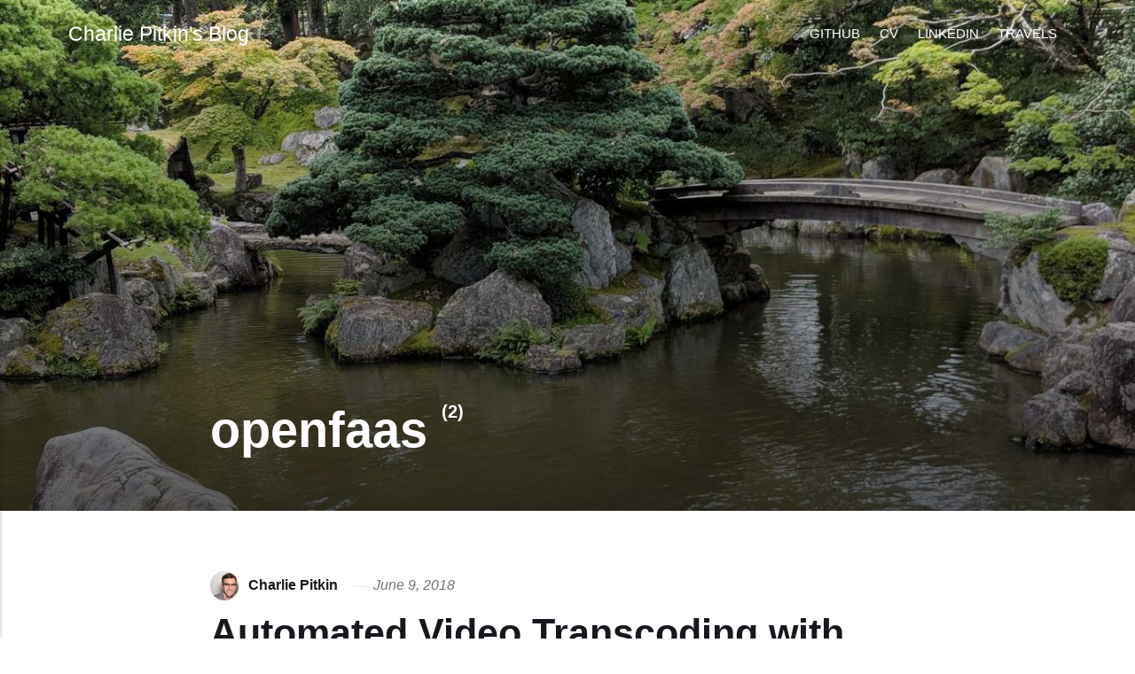

--- FILE ---
content_type: text/html; charset=utf-8
request_url: https://charliepitkin.com/tags/openfaas/
body_size: 2611
content:
<!DOCTYPE html><html lang="en-ca"><head><meta charset="utf-8"><meta http-equiv="X-UA-Compatible" content="IE=edge"><meta name="viewport" content="width=device-width,initial-scale=1"><title>Tag: openfaas - Charlie Pitkin&#x27;s Blog</title><meta name="robots" content="noindex, follow"><meta name="generator" content="Publii Open-Source CMS for Static Site"><meta name="theme-color" content="#000000" media="(prefers-color-scheme: dark)"><meta name="theme-color" content="#FFFFFF" media="(prefers-color-scheme: light)"><meta name="msapplication-navbutton-color" content="#FFFFFF"><meta name="apple-mobile-web-app-status-bar-style" content="#FFFFFF"><script async defer="defer" type="gdpr-blocker/" src="https://analytics2.charliepitkin.com/umami.js" data-website-id="97295cb1-5f28-4408-9613-83884a9b49ab" data-auto-track="true" data-do-not-track="true" data-cache="false"></script><link rel="alternate" type="application/atom+xml" href="https://charliepitkin.com/feed.xml"><link rel="alternate" type="application/json" href="https://charliepitkin.com/feed.json"><meta property="og:title" content="openfaas"><meta property="og:image" content="https://charliepitkin.com/media/website/IMG_20180923_140952-2xl.jpg"><meta property="og:image:width" content="1600"><meta property="og:image:height" content="1200"><meta property="og:site_name" content="Charlie Pitkin's Blog"><meta property="og:description" content="tech, OSS, code, and other thoughts"><meta property="og:url" content="https://charliepitkin.com/tags/openfaas/"><meta property="og:type" content="website"><meta name="twitter:card" content="summary_large_image"><meta name="twitter:site" content="@CharlesPitkin"><meta name="twitter:title" content="openfaas"><meta name="twitter:description" content="tech, OSS, code, and other thoughts"><meta name="twitter:image" content="https://charliepitkin.com/media/website/IMG_20180923_140952-2xl.jpg"><link rel="shortcut icon" href="https://charliepitkin.com/media/website/favicon-16x16.png" type="image/x-icon"><link rel="stylesheet" href="https://charliepitkin.com/assets/css/style.css?v=9c0016c7acacd4d416692da80b9b43a5"><script type="application/ld+json">{"@context":"http://schema.org","@type":"Organization","name":"Charlie Pitkin's Blog","url":"https://charliepitkin.com/","sameAs":["https://twitter.com/CharlesPitkin","https://linkedin.com/in/cpitkin"]}</script><noscript><style>img[loading] {
                    opacity: 1;
                }</style></noscript></head><body><div class="site-container"><header class="top" id="js-header"><a class="logo" href="https://charliepitkin.com/">Charlie Pitkin&#x27;s Blog</a><nav class="navbar js-navbar"><button class="navbar__toggle js-toggle" aria-label="Menu" aria-haspopup="true" aria-expanded="false"><span class="navbar__toggle-box"><span class="navbar__toggle-inner">Menu</span></span></button><ul class="navbar__menu"><li><a href="https://github.com/cpitkin" target="_self">Github</a></li><li><a href="https://ceev.io/@cpitkin" target="_self">CV</a></li><li><a href="https://linkedin.com/in/cpitkin" target="_self">LinkedIn</a></li><li><a href="https://nomadlist.com/@cpitkin" target="_self">Travels</a></li></ul></nav></header><main class="page page--tag"><div class="hero"><figure class="hero__image hero__image--overlay"><img src="https://charliepitkin.com/media/website/IMG_20180923_140952.jpg" srcset="https://charliepitkin.com/media/website/responsive/IMG_20180923_140952-xs.jpg 300w, https://charliepitkin.com/media/website/responsive/IMG_20180923_140952-sm.jpg 480w, https://charliepitkin.com/media/website/responsive/IMG_20180923_140952-md.jpg 768w, https://charliepitkin.com/media/website/responsive/IMG_20180923_140952-lg.jpg 1024w, https://charliepitkin.com/media/website/responsive/IMG_20180923_140952-xl.jpg 1360w, https://charliepitkin.com/media/website/responsive/IMG_20180923_140952-2xl.jpg 1600w" sizes="100vw" loading="eager" width="2000" height="1500" alt=""></figure><header class="hero__content"><div class="wrapper"><h1>openfaas <sup>(2)</sup></h1></div></header></div><div class="feed"><article class="feed__item"><header class="wrapper"><div class="feed__meta"><img src="https://charliepitkin.com/media/website/profile_photo_400x400_o-1.jpg" loading="lazy" height="400" width="400" class="post__author-thumb" alt="Charlie Pitkin"> <a href="https://charliepitkin.com/authors/charlie-pitkin/" class="feed__author">Charlie Pitkin</a> <time datetime="2018-06-09T19:16" class="feed__date">June 9, 2018</time></div><h2><a href="https://charliepitkin.com/automated-video-transcoding-with-openfaas/">Automated Video Transcoding with OpenFaaS</a></h2></header><div class="wrapper"><p>Purpose I have a very large movie collection and use Plex to keep it organized and easy to manage. That means a lot of storage space is needed for movie files, especially when they are Blue-ray. To save space on disk while maintaining the good&hellip;</p><a href="https://charliepitkin.com/automated-video-transcoding-with-openfaas/" class="readmore feed__readmore">Continue reading...</a></div></article><article class="feed__item"><header class="wrapper"><div class="feed__meta"><img src="https://charliepitkin.com/media/website/profile_photo_400x400_o-1.jpg" loading="lazy" height="400" width="400" class="post__author-thumb" alt="Charlie Pitkin"> <a href="https://charliepitkin.com/authors/charlie-pitkin/" class="feed__author">Charlie Pitkin</a> <time datetime="2017-12-10T19:27" class="feed__date">December 10, 2017</time></div><h2><a href="https://charliepitkin.com/setup-openfaas-nomad-with-puppet/">Setup OpenFaaS Nomad with Puppet</a></h2></header><div class="wrapper"><p>Services Docker Nomad Consul OpenFaaS Setup We’re going to be using Puppet to bootstrap Docker, Consul, and Nomad. Login and gain root access Install Puppet for your Ubuntu LTS version. Debian also works but for the sake of this tutorial we are going be to&hellip;</p><a href="https://charliepitkin.com/setup-openfaas-nomad-with-puppet/" class="readmore feed__readmore">Continue reading...</a></div></article></div></main><footer class="footer"><div class="footer__social"><a href="https://twitter.com/CharlesPitkin" aria-label="Twitter"><svg><use xlink:href="https://charliepitkin.com/assets/svg/svg-map.svg#twitter"/></svg> </a><a href="https://linkedin.com/in/cpitkin" aria-label="LinkedIn"><svg><use xlink:href="https://charliepitkin.com/assets/svg/svg-map.svg#linkedin"/></svg></a></div><div class="footer__copyright"><p>Favicon: Onigiri icon made by Chanut is Industries for Iconfinder licensed under Creative Commons</p><p>Powered by Publii</p></div><button onclick="backToTopFunction()" id="backToTop" class="footer__bttop" aria-label="Back to top" title="Back to top"><svg><use xlink:href="https://charliepitkin.com/assets/svg/svg-map.svg#toparrow"/></svg></button></footer></div><script defer="defer" src="https://charliepitkin.com/assets/js/scripts.min.js?v=f47c11534595205f20935f0db2a62a85"></script><script>window.publiiThemeMenuConfig={mobileMenuMode:'sidebar',animationSpeed:300,submenuWidth: 'auto',doubleClickTime:500,mobileMenuExpandableSubmenus:true,relatedContainerForOverlayMenuSelector:'.top'};</script><script>var images = document.querySelectorAll('img[loading]');
        for (var i = 0; i < images.length; i++) {
            if (images[i].complete) {
                images[i].classList.add('is-loaded');
            } else {
                images[i].addEventListener('load', function () {
                    this.classList.add('is-loaded');
                }, false);
            }
        }</script><script defer src="https://static.cloudflareinsights.com/beacon.min.js/vcd15cbe7772f49c399c6a5babf22c1241717689176015" integrity="sha512-ZpsOmlRQV6y907TI0dKBHq9Md29nnaEIPlkf84rnaERnq6zvWvPUqr2ft8M1aS28oN72PdrCzSjY4U6VaAw1EQ==" data-cf-beacon='{"version":"2024.11.0","token":"f6e77cc608ce40109e045576e27c3627","r":1,"server_timing":{"name":{"cfCacheStatus":true,"cfEdge":true,"cfExtPri":true,"cfL4":true,"cfOrigin":true,"cfSpeedBrain":true},"location_startswith":null}}' crossorigin="anonymous"></script>
</body></html>